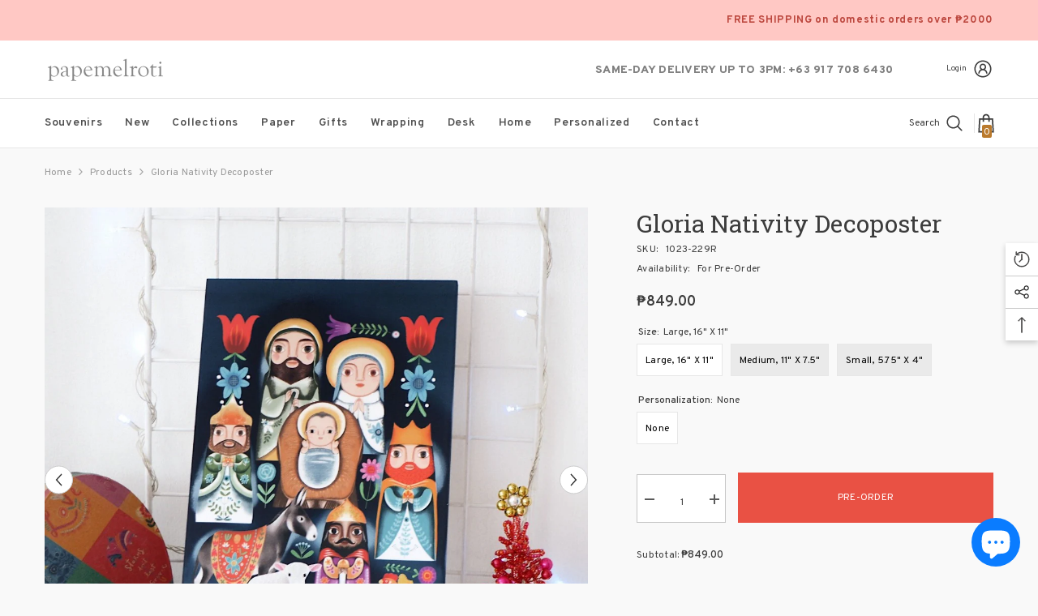

--- FILE ---
content_type: text/html; charset=utf-8
request_url: https://papemelroti.com/en-us/products/gloria-nativity-decoposter?variant=40812189089990&section_id=template--19561031008454__main
body_size: 8154
content:
<div id="shopify-section-template--19561031008454__main" class="shopify-section"><link href="//papemelroti.com/cdn/shop/t/53/assets/component-product.css?v=1833569143017988191768379562" rel="stylesheet" type="text/css" media="all" />
<link href="//papemelroti.com/cdn/shop/t/53/assets/component-review.css?v=100129706126506303331768379564" rel="stylesheet" type="text/css" media="all" />
<link href="//papemelroti.com/cdn/shop/t/53/assets/component-price.css?v=151959322901278338361768379557" rel="stylesheet" type="text/css" media="all" />
<link href="//papemelroti.com/cdn/shop/t/53/assets/component-badge.css?v=20633729062276667811768379532" rel="stylesheet" type="text/css" media="all" />
<link href="//papemelroti.com/cdn/shop/t/53/assets/component-rte.css?v=131583500676987604941768379565" rel="stylesheet" type="text/css" media="all" />
<link href="//papemelroti.com/cdn/shop/t/53/assets/component-share.css?v=38383599121620234941768379567" rel="stylesheet" type="text/css" media="all" />
<link href="//papemelroti.com/cdn/shop/t/53/assets/component-tab.css?v=57604492746316682781768379570" rel="stylesheet" type="text/css" media="all" />
<link href="//papemelroti.com/cdn/shop/t/53/assets/component-product-form.css?v=140087122189431595481768379559" rel="stylesheet" type="text/css" media="all" />
<link href="//papemelroti.com/cdn/shop/t/53/assets/component-grid.css?v=14116691739327510611768379545" rel="stylesheet" type="text/css" media="all" />




    <style type="text/css">
    #ProductSection-template--19561031008454__main .productView-thumbnail .productView-thumbnail-link:after{
        padding-bottom: 101%;
    }

    #ProductSection-template--19561031008454__main .cursor-wrapper .counter {
        color: #3c3c3c;
    }

    #ProductSection-template--19561031008454__main .cursor-wrapper .counter #count-image:before {
        background-color: #3c3c3c;
    }

    #ProductSection-template--19561031008454__main .custom-cursor__inner .arrow:before,
    #ProductSection-template--19561031008454__main .custom-cursor__inner .arrow:after {
        background-color: #3c3c3c;
    }

    #ProductSection-template--19561031008454__main .tabs-contents .toggleLink,
    #ProductSection-template--19561031008454__main .tabs .tab .tab-title {
        font-size: 12px;
        font-weight: 600;
        text-transform: uppercase;
        padding-top: 15px;
        padding-bottom: 15px;
    }

    

    

    @media (max-width: 550px) {
        #ProductSection-template--19561031008454__main .tabs-contents .toggleLink,
        #ProductSection-template--19561031008454__main .tabs .tab .tab-title {
            font-size: 12px;
        }
    }

    @media (max-width: 767px) {
        #ProductSection-template--19561031008454__main {
            padding-top: 0px;
            padding-bottom: 0px;
        }
    }

    @media (min-width: 1025px) {
        
    }

    @media (min-width: 768px) and (max-width: 1199px) {
        #ProductSection-template--19561031008454__main {
            padding-top: 0px;
            padding-bottom: 0px;
        }
    }

    @media (min-width: 1200px) {
        #ProductSection-template--19561031008454__main {
            padding-top: 0px;
            padding-bottom: 0px;
        }
    }
</style>
<script>
    window.product_inven_array_6918960578758 = {
        
            '40812189089990': '0',
        
            '40812189155526': '0',
        
            '40812189221062': '0',
        
    };

    window.selling_array_6918960578758 = {
        
            '40812189089990': 'continue',
        
            '40812189155526': 'continue',
        
            '40812189221062': 'continue',
        
    };

    window.subtotal = {
        show: true,
        style: 1,
        text: `Add To Cart - [value]`
    };
  
    window.variant_image_group = 'false';
  
</script><div class="product-details product-default" data-section-id="template--19561031008454__main" data-section-type="product" id="ProductSection-template--19561031008454__main" data-has-combo="false" data-image-opo>
    
<div class="productView-moreItem moreItem-breadcrumb "
            style="--spacing-top: 10px;
            --spacing-bottom: 20px;
            --spacing-top-mb: 0px;
            --spacing-bottom-mb: 0px;
            --breadcrumb-bg:rgba(0,0,0,0);
            --breadcrumb-mb-bg: #f6f6f6;
            "
        >
            
                <div class="breadcrumb-bg">
            
                <div class="container-1170">
                    

<link href="//papemelroti.com/cdn/shop/t/53/assets/component-breadcrumb.css?v=44178794156411635951768379534" rel="stylesheet" type="text/css" media="all" /><breadcrumb-component class="breadcrumb-container style--line_clamp_1">
        <nav class="breadcrumb breadcrumb-left" role="navigation" aria-label="breadcrumbs">
        <a class="link home-link" href="/en-us/">Home</a><span class="separate" aria-hidden="true"><svg xmlns="http://www.w3.org/2000/svg" viewBox="0 0 24 24"><path d="M 7.75 1.34375 L 6.25 2.65625 L 14.65625 12 L 6.25 21.34375 L 7.75 22.65625 L 16.75 12.65625 L 17.34375 12 L 16.75 11.34375 Z"></path></svg></span>
                
                
                  
                    
                  
                    
                  
                    
                  
                    
                  
                    
                  
                    
                  
                    
                  
                    
                  
                    
                  
                    
                  
                    
                  
                    
                  
                    
                  
                    
                  
                    
                  
                    
                  
                    
                  
                    
                  
                    
                  
                    
                  
                    
                  
                    
                  
                    
                  
                    
                  
                    
                  
                    
                  
                    
                  
                    
                  
                    
                  
                    
                  
                    
                  
                    
                  
                    
                  
                    
                  
                    
                  
                    
                  
                    
                  
                    
                  
                    
                  
                    
                  
                    
                  
                    
                  
                    
                  
                    
                  
                    
                  
                    
                  
                    
                  
                    
                  
                    
                  
                    
                  
                
                  
                    
                  
                    
                  
                    
                  
                    
                  
                    
                  
                    
                  
                    
                  
                    
                  
                    
                  
                    
                  
                    
                  
                    
                  
                    
                  
                    
                  
                    
                  
                    
                  
                    
                  
                    
                  
                    
                  
                    
                  
                    
                  
                    
                  
                    
                  
                    
                  
                    
                  
                    
                  
                    
                  
                    
                  
                    
                  
                    
                  
                    
                  
                    
                  
                    
                  
                    
                  
                    
                  
                    
                  
                    
                  
                    
                  
                    
                  
                    
                  
                    
                  
                    
                  
                    
                  
                    
                  
                    
                  
                    
                  
                    
                  
                    
                  
                    
                  
                    
                  
                
                  
                    
                  
                    
                  
                    
                  
                    
                  
                    
                  
                    
                  
                    
                  
                    
                  
                    
                  
                    
                  
                    
                  
                    
                  
                    
                  
                    
                  
                    
                  
                    
                  
                    
                  
                    
                  
                    
                  
                
                  
                    
                  
                    
                  
                    
                  
                    
                  
                    
                  
                    
                  
                    
                  
                    
                  
                    
                  
                    
                  
                    
                  
                    
                  
                    
                  
                    
                  
                    
                  
                    
                  
                    
                  
                    
                  
                    
                  
                    
                  
                    
                  
                    
                  
                    
                  
                    
                  
                    
                  
                    
                  
                
                  
                    
                  
                
                  
                    
                  
                    
                  
                
                  
                
                  
                    
                  
                    
                  
                    
                  
                    
                  
                
                  
                    
                  
                    
                  
                    
                  
                    
                  
                
                  
                    
                  
                    
                  
                    
                  
                    
                  
                    
                  
                    
                  
                    
                  
                    
                  
                    
                  
                    
                  
                    
                  
                    
                  
                    
                  
                    
                  
                    
                  
                    
                  
                    
                  
                    
                  
                    
                  
                    
                  
                    
                  
                    
                  
                    
                  
                    
                  
                    
                  
                    
                  
                    
                  
                    
                  
                    
                  
                    
                  
                    
                  
                    
                  
                    
                  
                    
                  
                    
                  
                    
                  
                    
                  
                    
                  
                    
                  
                    
                  
                    
                  
                    
                  
                    
                  
                    
                  
                    
                  
                    
                  
                    
                  
                    
                  
                    
                  
                    
                  
                
                  
                    
                  
                    
                  
                    
                  
                    
                  
                    
                  
                    
                  
                    
                  
                    
                  
                    
                  
                    
                  
                
                  
                    
                  
                    
                  
                    
                  
                    
                  
                    
                  
                    
                  
                
                  
                    
                  
                    
                  
                    
                  
                    
                  
                    
                  
                    
                  
                    
                  
                    
                  
                    
                  
                    
                  
                    
                  
                    
                  
                    
                  
                    
                  
                    
                  
                    
                  
                    
                  
                    
                  
                    
                  
                    
                  
                
                  
                    
                  
                    
                  
                    
                  
                    
                  
                    
                  
                    
                  
                    
                  
                    
                  
                    
                  
                    
                  
                
                  
                    
                  
                    
                  
                    
                  
                    
                  
                    
                  
                    
                  
                
                  
                    
                  
                
                  
                    
                  
                    
                  
                    
                  
                    
                  
                    
                  
                    
                  
                    
                  
                    
                  
                    
                  
                    
                  
                    
                  
                    
                  
                    
                  
                
                  
                
                  
                    
                  
                    
                  
                    
                  
                    
                  
                
                  
                    
                  
                    
                  
                    
                  
                    
                  
                    
                  
                    
                  
                    
                  
                    
                  
                    
                  
                    
                  
                    
                  
                    
                  
                    
                  
                    
                  
                    
                  
                    
                  
                    
                  
                    
                  
                
                  
                    
                  
                    
                  
                    
                  
                    
                  
                    
                  
                    
                  
                    
                  
                    
                  
                    
                  
                    
                  
                    
                  
                    
                  
                    
                  
                
                  
                    
                  
                    
                  
                    
                  
                    
                  
                    
                  
                    
                  
                    
                  
                    
                  
                    
                  
                    
                  
                    
                  
                    
                  
                    
                  
                    
                  
                    
                  
                    
                  
                    
                  
                    
                  
                
                  
                    
                  
                    
                  
                    
                  
                    
                  
                    
                  
                    
                  
                    
                  
                    
                  
                    
                  
                    
                  
                    
                  
                    
                  
                    
                  
                    
                  
                
                  
                    
                  
                    
                  
                    
                  
                    
                  
                    
                  
                    
                  
                    
                  
                    
                  
                    
                  
                
                  
                
                  
                    
                  
                    
                  
                    
                  
                    
                  
                    
                  
                    
                  
                    
                  
                    
                  
                    
                  
                    
                  
                    
                  
                    
                  
                    
                  
                    
                  
                    
                  
                    
                  
                    
                  
                    
                  
                    
                  
                    
                  
                    
                  
                    
                  
                    
                  
                    
                  
                    
                  
                    
                  
                    
                  
                
                  
                    
                  
                    
                  
                    
                  
                    
                  
                    
                  
                    
                  
                    
                  
                    
                  
                    
                  
                    
                  
                    
                  
                    
                  
                    
                  
                    
                  
                    
                  
                    
                  
                    
                  
                    
                  
                    
                  
                    
                  
                    
                  
                    
                  
                    
                  
                    
                  
                    
                  
                    
                  
                    
                  
                    
                  
                    
                  
                    
                  
                    
                  
                    
                  
                    
                  
                    
                  
                    
                  
                    
                  
                    
                  
                    
                  
                    
                  
                    
                  
                    
                  
                    
                  
                    
                  
                    
                  
                    
                  
                    
                  
                
                  
                    
                  
                    
                  
                    
                  
                    
                  
                    
                  
                    
                  
                    
                  
                    
                  
                    
                  
                    
                  
                    
                  
                    
                  
                    
                  
                
                  
                    
                  
                    
                  
                    
                  
                    
                  
                    
                  
                    
                  
                    
                  
                    
                  
                    
                  
                    
                  
                    
                  
                    
                  
                    
                  
                    
                  
                    
                  
                    
                  
                    
                  
                    
                  
                    
                  
                    
                  
                    
                  
                    
                  
                    
                  
                    
                  
                    
                  
                    
                  
                    
                  
                    
                  
                    
                  
                    
                  
                    
                  
                    
                  
                    
                  
                    
                  
                    
                  
                    
                  
                    
                  
                    
                  
                    
                  
                    
                  
                    
                  
                    
                  
                    
                  
                    
                      <a class="breadcrumb-collection hidden" href="/en-us/collections/christmas" data-handle="/en-uschristmas">Christmas</a>
                    
                  
                    
                  
                    
                  
                    
                  
                    
                  
                    
                  
                    
                  
                
                  
                    
                  
                    
                  
                    
                  
                    
                  
                    
                  
                    
                  
                    
                  
                    
                  
                    
                  
                    
                  
                    
                  
                    
                  
                    
                  
                    
                  
                    
                  
                    
                  
                    
                  
                    
                  
                    
                  
                    
                  
                    
                  
                    
                  
                    
                  
                    
                  
                    
                  
                    
                  
                    
                  
                    
                  
                    
                  
                    
                  
                    
                  
                    
                  
                    
                  
                    
                  
                    
                  
                    
                  
                    
                  
                    
                  
                    
                  
                    
                  
                    
                  
                    
                  
                    
                  
                    
                  
                    
                  
                    
                  
                    
                  
                    
                  
                    
                  
                    
                  
                
                  
                    
                  
                    
                  
                    
                  
                    
                  
                    
                  
                    
                  
                    
                  
                    
                  
                    
                  
                    
                  
                    
                  
                    
                  
                    
                  
                    
                  
                    
                  
                    
                  
                    
                  
                    
                  
                    
                  
                    
                  
                    
                  
                    
                  
                    
                  
                    
                  
                    
                  
                    
                  
                    
                  
                    
                  
                    
                  
                    
                  
                    
                  
                    
                  
                    
                  
                    
                  
                    
                  
                    
                  
                    
                  
                    
                  
                    
                  
                    
                  
                    
                  
                    
                  
                    
                  
                    
                  
                    
                  
                    
                  
                    
                  
                    
                  
                    
                  
                    
                  
                
                  
                    
                  
                    
                  
                    
                  
                    
                  
                    
                  
                    
                  
                    
                  
                    
                  
                    
                  
                    
                  
                    
                  
                    
                  
                    
                  
                    
                  
                    
                  
                    
                  
                    
                  
                    
                  
                
                  
                    
                  
                    
                  
                    
                  
                    
                  
                    
                  
                    
                  
                    
                  
                
                  
                    
                  
                    
                  
                    
                  
                    
                  
                    
                  
                    
                  
                    
                  
                    
                  
                    
                  
                    
                  
                    
                  
                    
                  
                    
                  
                    
                  
                    
                  
                    
                  
                    
                  
                    
                  
                    
                  
                    
                  
                    
                  
                    
                  
                    
                  
                    
                  
                    
                  
                    
                  
                    
                  
                    
                  
                    
                  
                    
                  
                    
                  
                    
                  
                    
                  
                    
                  
                    
                  
                    
                  
                    
                  
                    
                  
                    
                  
                    
                  
                    
                  
                
                  
                    
                  
                    
                  
                    
                  
                    
                  
                    
                  
                    
                  
                    
                  
                    
                  
                    
                  
                    
                  
                    
                  
                    
                  
                    
                  
                    
                  
                    
                  
                    
                  
                
                  
                    
                  
                
                  
                    
                  
                    
                  
                    
                  
                    
                  
                    
                  
                    
                  
                    
                  
                    
                  
                    
                  
                    
                  
                    
                  
                    
                  
                    
                  
                    
                  
                    
                  
                    
                  
                    
                  
                    
                  
                    
                  
                    
                  
                    
                  
                    
                  
                    
                  
                    
                  
                    
                  
                    
                  
                    
                  
                    
                  
                    
                  
                    
                  
                    
                  
                    
                  
                    
                  
                    
                  
                
                  
                    
                  
                    
                  
                    
                  
                    
                  
                    
                  
                    
                  
                    
                  
                    
                  
                    
                  
                    
                  
                    
                  
                    
                  
                    
                  
                    
                  
                    
                  
                    
                  
                    
                  
                    
                  
                    
                  
                    
                  
                    
                  
                    
                  
                    
                  
                    
                  
                    
                  
                    
                  
                    
                  
                    
                  
                    
                  
                    
                  
                
                  
                    
                  
                    
                  
                    
                  
                    
                  
                    
                  
                    
                  
                    
                  
                    
                  
                    
                  
                    
                  
                    
                  
                    
                  
                    
                  
                    
                  
                    
                  
                    
                  
                    
                  
                    
                  
                
                  
                    
                  
                    
                  
                    
                  
                    
                  
                    
                  
                    
                  
                    
                  
                    
                  
                    
                  
                    
                  
                    
                  
                    
                  
                    
                  
                    
                  
                    
                  
                    
                  
                    
                  
                    
                  
                    
                  
                    
                  
                    
                  
                    
                  
                    
                  
                    
                  
                    
                  
                    
                  
                    
                  
                    
                  
                    
                  
                    
                  
                    
                  
                    
                  
                    
                  
                    
                  
                    
                  
                    
                  
                    
                  
                    
                  
                    
                  
                    
                  
                    
                  
                    
                  
                    
                  
                    
                  
                    
                  
                    
                      <a class="breadcrumb-collection hidden" href="/en-us/collections/decoposters" data-handle="/en-usdecoposters">Decoposters</a>
                    
                  
                    
                  
                    
                  
                    
                  
                    
                  
                
                  
                    
                  
                    
                  
                    
                  
                    
                  
                    
                  
                    
                  
                    
                  
                    
                  
                    
                  
                    
                  
                    
                  
                    
                  
                    
                  
                    
                  
                    
                  
                    
                  
                    
                  
                    
                  
                    
                  
                    
                  
                    
                  
                    
                  
                    
                  
                    
                  
                    
                  
                    
                  
                    
                  
                    
                  
                    
                  
                    
                  
                    
                  
                    
                  
                    
                  
                    
                  
                    
                  
                    
                  
                    
                  
                    
                  
                    
                  
                    
                  
                    
                  
                    
                  
                    
                  
                    
                  
                    
                  
                    
                  
                    
                  
                    
                  
                    
                  
                    
                  
                
                  
                    
                  
                    
                  
                    
                  
                    
                  
                    
                  
                    
                  
                    
                  
                    
                  
                    
                  
                    
                  
                    
                  
                    
                  
                    
                  
                    
                  
                    
                  
                    
                  
                    
                  
                    
                  
                    
                  
                    
                  
                    
                  
                    
                  
                    
                  
                    
                  
                    
                  
                    
                  
                    
                  
                
                  
                    
                  
                    
                  
                    
                  
                    
                  
                
                  
                    
                  
                    
                  
                    
                  
                    
                  
                    
                  
                    
                  
                    
                  
                    
                  
                    
                  
                    
                  
                    
                  
                    
                  
                    
                  
                    
                  
                    
                  
                    
                  
                    
                  
                    
                  
                    
                  
                    
                  
                    
                  
                    
                  
                    
                  
                    
                  
                    
                  
                    
                  
                    
                  
                    
                  
                    
                  
                    
                  
                    
                  
                    
                  
                    
                  
                    
                  
                    
                  
                    
                  
                    
                  
                    
                  
                    
                  
                    
                  
                    
                  
                    
                  
                    
                  
                    
                  
                    
                  
                    
                  
                    
                  
                    
                  
                    
                  
                    
                  
                
                  
                    
                  
                    
                  
                    
                  
                    
                  
                    
                  
                    
                  
                    
                  
                    
                  
                    
                  
                
                  
                    
                  
                    
                  
                
                  
                
                  
                
                  
                    
                  
                    
                  
                    
                  
                    
                  
                    
                  
                    
                  
                    
                  
                    
                  
                    
                  
                    
                  
                    
                  
                    
                  
                    
                  
                    
                  
                    
                  
                    
                  
                    
                  
                    
                  
                    
                  
                    
                  
                    
                  
                    
                  
                    
                  
                    
                  
                    
                  
                    
                  
                    
                  
                    
                  
                    
                  
                    
                  
                    
                  
                    
                  
                    
                  
                    
                  
                    
                  
                    
                  
                    
                  
                    
                  
                    
                  
                    
                  
                    
                  
                    
                  
                    
                  
                    
                  
                    
                  
                    
                  
                    
                  
                    
                  
                    
                  
                    
                  
                
                  
                    
                  
                    
                  
                    
                  
                    
                  
                    
                  
                    
                  
                
                  
                    
                  
                    
                  
                    
                  
                    
                  
                    
                  
                    
                  
                    
                  
                    
                  
                    
                  
                    
                  
                    
                  
                    
                  
                    
                  
                    
                  
                    
                  
                    
                  
                    
                  
                    
                  
                    
                  
                    
                  
                    
                  
                    
                  
                    
                  
                    
                  
                    
                  
                    
                  
                    
                  
                    
                  
                    
                  
                    
                  
                    
                  
                    
                  
                    
                  
                    
                  
                    
                  
                    
                  
                    
                  
                    
                  
                    
                  
                    
                  
                    
                  
                    
                  
                    
                  
                    
                  
                    
                  
                    
                  
                    
                  
                    
                  
                    
                  
                    
                  
                
                  
                
                  
                    
                  
                    
                  
                    
                  
                    
                  
                    
                  
                    
                  
                    
                  
                    
                  
                    
                  
                    
                  
                    
                  
                    
                  
                    
                  
                    
                  
                    
                  
                    
                  
                    
                  
                    
                  
                    
                  
                    
                  
                    
                  
                    
                  
                    
                  
                    
                  
                    
                  
                    
                  
                    
                  
                    
                  
                    
                  
                    
                  
                    
                  
                
                  
                    
                  
                    
                  
                    
                  
                    
                  
                    
                  
                    
                  
                    
                  
                    
                  
                    
                  
                    
                  
                    
                  
                    
                  
                
                  
                    
                  
                    
                  
                    
                  
                    
                  
                    
                  
                    
                  
                    
                  
                    
                  
                    
                  
                    
                  
                    
                  
                    
                  
                    
                  
                    
                  
                    
                  
                    
                  
                    
                  
                    
                  
                    
                  
                    
                  
                    
                  
                    
                  
                    
                  
                    
                  
                    
                  
                
                  
                    
                  
                    
                  
                
                  
                    
                  
                    
                  
                    
                  
                
                  
                    
                  
                    
                  
                    
                  
                    
                  
                    
                  
                    
                  
                    
                  
                    
                  
                    
                  
                    
                  
                    
                  
                    
                  
                    
                  
                
                  
                    
                  
                    
                  
                
                  
                    
                  
                    
                  
                    
                  
                    
                  
                    
                  
                
                  
                    
                  
                    
                  
                    
                  
                    
                  
                    
                  
                    
                  
                    
                  
                    
                  
                    
                  
                    
                  
                    
                  
                    
                  
                    
                  
                    
                  
                    
                  
                    
                  
                    
                  
                    
                  
                    
                  
                    
                  
                    
                  
                    
                  
                    
                  
                    
                  
                    
                  
                    
                  
                    
                  
                    
                  
                    
                  
                    
                  
                    
                  
                    
                  
                    
                  
                    
                  
                    
                  
                    
                  
                    
                  
                    
                  
                    
                  
                    
                  
                    
                  
                    
                  
                    
                  
                    
                  
                    
                  
                    
                  
                    
                  
                    
                  
                    
                  
                    
                  
                
                  
                    
                  
                    
                  
                    
                  
                    
                  
                    
                  
                    
                  
                    
                  
                    
                  
                    
                  
                    
                  
                    
                  
                    
                  
                    
                  
                    
                  
                    
                  
                    
                  
                    
                  
                    
                  
                    
                  
                    
                  
                    
                  
                    
                  
                    
                  
                    
                  
                    
                  
                    
                  
                    
                  
                    
                  
                    
                  
                    
                  
                    
                  
                    
                  
                    
                  
                    
                  
                    
                  
                    
                  
                    
                  
                    
                  
                    
                  
                    
                  
                    
                  
                    
                  
                    
                  
                    
                  
                    
                  
                    
                  
                    
                  
                    
                  
                    
                  
                    
                  
                
                  
                    
                  
                    
                  
                    
                  
                    
                  
                    
                  
                    
                  
                    
                  
                    
                  
                    
                  
                    
                  
                    
                  
                    
                  
                    
                  
                    
                  
                    
                  
                    
                  
                    
                  
                    
                  
                    
                  
                    
                  
                    
                  
                    
                  
                
                  
                    
                  
                    
                  
                    
                  
                    
                  
                    
                  
                    
                  
                    
                  
                    
                  
                    
                  
                    
                  
                    
                  
                    
                  
                    
                  
                    
                  
                    
                  
                    
                  
                    
                  
                    
                  
                    
                  
                    
                  
                    
                  
                    
                  
                
                  
                    
                  
                    
                  
                    
                  
                    
                  
                    
                  
                    
                  
                    
                  
                    
                  
                    
                  
                    
                  
                    
                  
                    
                  
                    
                  
                    
                  
                    
                  
                    
                  
                    
                  
                    
                  
                    
                  
                    
                  
                    
                  
                    
                  
                    
                  
                    
                  
                    
                  
                    
                  
                    
                  
                    
                  
                    
                  
                    
                  
                    
                  
                    
                  
                    
                  
                    
                  
                    
                  
                    
                  
                    
                  
                    
                  
                    
                  
                
                  
                    
                  
                    
                  
                    
                  
                    
                  
                    
                  
                    
                  
                    
                  
                    
                  
                    
                  
                    
                  
                    
                  
                    
                  
                    
                  
                    
                  
                    
                  
                    
                  
                    
                  
                    
                  
                    
                  
                    
                  
                    
                  
                    
                  
                    
                  
                    
                  
                    
                  
                    
                  
                    
                  
                    
                  
                    
                  
                    
                  
                    
                  
                    
                  
                    
                  
                    
                  
                    
                  
                    
                  
                    
                  
                    
                  
                    
                  
                    
                  
                    
                  
                    
                  
                    
                  
                    
                  
                    
                  
                    
                  
                    
                  
                    
                  
                    
                  
                    
                  
                
                  
                    
                  
                    
                  
                    
                  
                    
                  
                    
                  
                    
                  
                    
                  
                    
                  
                    
                  
                    
                  
                    
                  
                    
                  
                    
                  
                    
                  
                    
                  
                    
                  
                    
                  
                    
                  
                    
                  
                    
                  
                    
                  
                    
                  
                    
                  
                    
                  
                    
                  
                    
                  
                    
                  
                    
                  
                    
                  
                    
                  
                    
                  
                    
                  
                    
                  
                    
                  
                    
                  
                    
                  
                    
                  
                    
                  
                    
                  
                    
                  
                    
                  
                    
                  
                    
                  
                    
                  
                    
                  
                    
                  
                    
                  
                    
                  
                    
                  
                    
                  
                
                  
                    
                  
                    
                  
                    
                  
                    
                  
                    
                  
                    
                  
                    
                  
                    
                  
                    
                  
                    
                  
                    
                  
                    
                  
                    
                  
                    
                  
                    
                  
                    
                  
                    
                  
                    
                  
                    
                  
                    
                  
                    
                  
                    
                  
                    
                  
                    
                  
                    
                  
                    
                  
                    
                  
                    
                  
                    
                  
                    
                  
                    
                  
                    
                  
                    
                  
                    
                  
                    
                  
                    
                  
                    
                  
                    
                  
                    
                  
                    
                  
                    
                  
                    
                  
                    
                  
                    
                  
                    
                  
                    
                  
                    
                  
                    
                  
                    
                  
                    
                  
                
                  
                    
                  
                    
                  
                    
                  
                    
                  
                    
                  
                    
                  
                    
                  
                    
                  
                    
                  
                    
                  
                    
                  
                    
                  
                    
                  
                    
                  
                    
                  
                    
                  
                    
                  
                    
                  
                    
                  
                    
                  
                    
                  
                    
                  
                    
                  
                    
                  
                    
                  
                    
                  
                    
                  
                    
                  
                    
                  
                    
                  
                    
                  
                    
                  
                    
                  
                    
                  
                    
                  
                    
                  
                    
                  
                    
                  
                    
                  
                    
                  
                    
                  
                    
                  
                    
                  
                    
                  
                    
                  
                    
                  
                    
                  
                    
                  
                    
                  
                    
                  
                
                  
                    
                  
                    
                  
                    
                  
                    
                  
                    
                  
                    
                  
                    
                  
                    
                  
                    
                  
                    
                  
                    
                  
                    
                  
                    
                  
                    
                  
                    
                  
                    
                  
                    
                  
                    
                  
                    
                  
                    
                  
                    
                  
                    
                  
                    
                  
                    
                  
                    
                  
                    
                  
                    
                  
                    
                  
                    
                  
                    
                  
                    
                  
                    
                  
                    
                  
                    
                  
                    
                  
                    
                  
                    
                  
                    
                  
                    
                  
                    
                  
                    
                  
                    
                  
                    
                  
                    
                  
                    
                  
                    
                  
                
                  
                    
                  
                    
                  
                    
                  
                    
                  
                    
                  
                    
                  
                    
                  
                    
                  
                    
                  
                    
                  
                    
                  
                    
                  
                    
                  
                    
                  
                    
                  
                    
                  
                    
                  
                    
                  
                    
                  
                    
                  
                    
                  
                    
                  
                    
                  
                    
                  
                    
                  
                    
                  
                    
                  
                    
                  
                    
                  
                    
                  
                    
                  
                    
                  
                    
                  
                    
                  
                    
                  
                    
                  
                    
                  
                    
                  
                    
                  
                    
                  
                    
                  
                    
                  
                    
                  
                    
                  
                    
                  
                    
                  
                    
                  
                    
                  
                    
                  
                    
                  
                
                  
                    
                  
                    
                  
                    
                  
                    
                  
                    
                  
                    
                  
                    
                  
                    
                  
                    
                  
                    
                  
                    
                  
                    
                  
                    
                  
                    
                  
                    
                  
                    
                  
                    
                  
                    
                  
                    
                  
                    
                  
                    
                  
                    
                  
                    
                  
                    
                  
                    
                  
                    
                  
                    
                  
                    
                  
                    
                  
                    
                  
                    
                  
                    
                  
                    
                  
                    
                  
                    
                  
                    
                  
                    
                  
                    
                  
                    
                  
                    
                  
                    
                  
                    
                  
                    
                  
                    
                  
                    
                  
                    
                  
                    
                  
                    
                  
                    
                  
                    
                  
                
                  
                    
                  
                    
                  
                    
                  
                    
                  
                    
                  
                    
                  
                    
                  
                    
                  
                    
                  
                    
                  
                    
                  
                    
                  
                    
                  
                    
                  
                    
                  
                    
                  
                    
                  
                
                  
                    
                  
                    
                  
                    
                  
                    
                  
                    
                  
                    
                  
                    
                  
                    
                  
                    
                  
                    
                  
                    
                  
                    
                  
                    
                  
                    
                  
                    
                  
                    
                  
                    
                  
                    
                  
                    
                  
                    
                  
                    
                  
                    
                  
                    
                  
                    
                  
                    
                  
                    
                  
                    
                  
                    
                  
                    
                  
                    
                  
                    
                  
                    
                  
                    
                  
                    
                  
                    
                  
                    
                  
                    
                  
                    
                  
                    
                  
                    
                  
                    
                  
                    
                  
                    
                  
                    
                  
                    
                  
                    
                  
                    
                  
                    
                  
                    
                  
                    
                  
                
                  
                    
                  
                    
                  
                    
                  
                    
                  
                    
                  
                    
                  
                    
                  
                    
                  
                    
                  
                    
                  
                    
                  
                    
                  
                    
                  
                    
                  
                    
                  
                
                  
                    
                  
                    
                  
                    
                  
                    
                  
                    
                  
                    
                  
                    
                  
                    
                  
                    
                  
                    
                  
                    
                  
                    
                  
                    
                  
                    
                  
                    
                  
                    
                  
                    
                  
                    
                  
                    
                  
                    
                  
                    
                  
                    
                  
                    
                  
                    
                  
                    
                  
                    
                  
                    
                  
                    
                  
                    
                  
                    
                  
                
                  
                    
                  
                    
                  
                    
                  
                    
                  
                    
                  
                    
                  
                    
                  
                    
                  
                    
                  
                    
                  
                    
                  
                    
                  
                    
                  
                    
                  
                    
                  
                
                  
                    
                  
                    
                  
                    
                  
                    
                  
                    
                  
                    
                  
                    
                  
                    
                  
                
                  
                
                  
                    
                  
                    
                  
                    
                  
                    
                  
                    
                  
                    
                  
                    
                  
                    
                  
                    
                  
                    
                  
                    
                  
                    
                  
                    
                  
                    
                  
                    
                  
                    
                  
                    
                  
                    
                  
                    
                  
                    
                  
                    
                  
                    
                  
                    
                  
                    
                  
                    
                  
                    
                  
                    
                  
                    
                  
                    
                  
                    
                  
                    
                  
                    
                  
                    
                  
                    
                  
                    
                  
                    
                  
                    
                  
                    
                  
                    
                  
                    
                  
                    
                  
                    
                  
                    
                  
                    
                  
                    
                  
                    
                  
                    
                  
                    
                  
                    
                  
                    
                  
                
                  
                    
                  
                    
                  
                    
                  
                    
                  
                    
                  
                    
                  
                
                  
                
                  
                
                  
                    
                  
                    
                  
                    
                  
                    
                  
                    
                  
                    
                  
                    
                  
                    
                  
                    
                  
                    
                  
                    
                  
                
                  
                    
                  
                    
                  
                    
                  
                    
                  
                    
                  
                    
                  
                    
                  
                
                  
                    
                  
                    
                  
                    
                  
                    
                  
                    
                  
                    
                  
                    
                  
                    
                  
                    
                  
                    
                  
                    
                  
                    
                  
                    
                  
                    
                  
                    
                  
                    
                  
                    
                  
                
                  
                    
                  
                    
                  
                    
                  
                
                  
                    
                  
                    
                  
                    
                  
                
                  
                    
                  
                    
                  
                    
                  
                    
                  
                    
                  
                    
                  
                
                  
                    
                  
                    
                  
                    
                  
                    
                  
                    
                  
                    
                  
                    
                  
                    
                  
                    
                  
                    
                  
                    
                  
                
                  
                    
                  
                    
                  
                    
                  
                    
                  
                    
                  
                    
                  
                    
                  
                    
                  
                    
                  
                    
                  
                    
                  
                    
                  
                    
                  
                    
                  
                    
                  
                    
                  
                    
                  
                    
                  
                    
                  
                    
                  
                    
                  
                    
                  
                    
                  
                    
                  
                    
                  
                    
                  
                    
                  
                    
                  
                    
                  
                    
                  
                    
                  
                
                  
                    
                  
                    
                  
                    
                  
                
                  
                    
                  
                    
                  
                    
                  
                    
                  
                    
                  
                    
                  
                    
                  
                    
                  
                    
                  
                    
                  
                    
                  
                    
                  
                    
                  
                
                  
                    
                  
                    
                  
                    
                  
                    
                  
                    
                  
                    
                  
                    
                  
                    
                  
                    
                  
                    
                  
                    
                  
                    
                  
                    
                  
                    
                  
                    
                  
                    
                  
                    
                  
                    
                  
                    
                  
                    
                  
                    
                  
                    
                  
                    
                  
                    
                  
                    
                  
                    
                  
                    
                  
                    
                  
                    
                  
                    
                  
                    
                  
                    
                  
                    
                  
                    
                  
                    
                  
                    
                  
                    
                  
                    
                  
                    
                  
                    
                  
                    
                  
                    
                  
                    
                  
                    
                  
                    
                  
                    
                  
                    
                  
                    
                  
                    
                  
                    
                  
                
                  
                    
                  
                    
                  
                    
                  
                    
                  
                    
                  
                    
                  
                    
                  
                    
                  
                    
                  
                    
                  
                    
                  
                    
                  
                    
                  
                    
                  
                    
                  
                    
                  
                    
                  
                    
                  
                    
                  
                    
                  
                    
                  
                    
                  
                    
                  
                    
                  
                    
                  
                    
                  
                    
                  
                    
                  
                    
                  
                    
                  
                    
                  
                    
                  
                    
                  
                    
                  
                    
                  
                    
                  
                    
                  
                    
                  
                    
                  
                    
                  
                    
                  
                    
                  
                    
                  
                    
                  
                    
                  
                    
                  
                    
                  
                    
                  
                    
                  
                    
                  
                
                  
                    
                  
                    
                  
                    
                  
                    
                  
                    
                  
                    
                  
                    
                  
                    
                  
                    
                  
                    
                  
                    
                  
                    
                  
                    
                  
                    
                  
                    
                  
                    
                  
                    
                  
                    
                  
                    
                  
                    
                  
                    
                  
                    
                  
                    
                  
                    
                  
                    
                  
                    
                  
                    
                  
                    
                  
                    
                  
                    
                  
                    
                  
                    
                  
                    
                  
                    
                  
                    
                  
                    
                  
                    
                  
                
                  
                
                  
                    
                  
                    
                  
                
                  
                    
                  
                    
                  
                    
                  
                
                  
                    
                  
                    
                  
                    
                  
                    
                  
                    
                  
                    
                  
                    
                  
                    
                  
                    
                  
                    
                  
                    
                  
                    
                  
                    
                  
                    
                  
                    
                  
                    
                  
                    
                  
                    
                  
                    
                  
                    
                  
                    
                  
                    
                  
                    
                  
                    
                  
                    
                  
                
                  
                
                  
                    
                  
                    
                  
                    
                  
                    
                  
                    
                  
                    
                  
                    
                  
                    
                  
                    
                  
                    
                  
                    
                  
                    
                  
                    
                  
                    
                  
                    
                  
                    
                  
                    
                  
                    
                  
                    
                  
                    
                  
                    
                  
                    
                  
                    
                  
                    
                  
                    
                  
                    
                  
                    
                  
                    
                  
                    
                  
                    
                  
                    
                  
                    
                  
                
                  
                    
                  
                    
                  
                    
                  
                    
                  
                    
                  
                    
                  
                    
                  
                    
                  
                    
                  
                
                  
                    
                  
                    
                  
                    
                  
                    
                  
                    
                  
                    
                  
                    
                  
                    
                  
                    
                  
                    
                  
                
                  
                    
                  
                    
                  
                    
                  
                    
                  
                    
                  
                    
                  
                    
                  
                    
                  
                    
                  
                    
                  
                    
                  
                    
                  
                    
                  
                    
                  
                    
                  
                    
                  
                    
                  
                    
                  
                    
                  
                    
                  
                    
                  
                    
                  
                    
                  
                    
                  
                    
                  
                    
                  
                    
                  
                    
                  
                    
                  
                    
                  
                    
                  
                    
                  
                    
                  
                    
                  
                    
                  
                    
                  
                    
                  
                    
                  
                    
                  
                    
                  
                    
                  
                    
                  
                    
                  
                    
                  
                
                  
                    
                  
                    
                  
                    
                  
                    
                  
                    
                  
                    
                  
                    
                  
                    
                  
                    
                  
                    
                  
                    
                  
                    
                  
                    
                  
                    
                  
                    
                  
                    
                  
                    
                  
                    
                  
                    
                  
                    
                  
                    
                  
                    
                  
                    
                  
                
                  
                    
                  
                    
                  
                    
                  
                    
                  
                    
                  
                    
                  
                    
                  
                    
                  
                    
                  
                    
                  
                    
                  
                    
                  
                    
                  
                    
                  
                    
                  
                    
                  
                    
                  
                    
                  
                    
                  
                    
                  
                    
                  
                    
                  
                    
                  
                    
                  
                    
                  
                    
                  
                    
                  
                    
                  
                    
                  
                    
                  
                    
                  
                    
                  
                    
                  
                    
                  
                    
                  
                    
                  
                    
                  
                    
                  
                    
                  
                    
                  
                    
                  
                    
                  
                    
                  
                    
                  
                    
                  
                    
                  
                    
                  
                    
                  
                    
                  
                    
                  
                
                  
                
                  
                
                  
                    
                  
                
                  
                    
                  
                    
                  
                    
                  
                    
                  
                    
                  
                    
                  
                    
                  
                    
                  
                    
                  
                    
                  
                    
                  
                    
                  
                    
                  
                    
                  
                    
                  
                    
                  
                    
                  
                    
                  
                    
                  
                    
                  
                    
                  
                    
                  
                    
                  
                    
                  
                    
                  
                    
                  
                    
                  
                    
                  
                    
                  
                    
                  
                    
                  
                    
                  
                    
                  
                
                  
                    
                  
                    
                  
                    
                  
                    
                  
                    
                  
                    
                  
                    
                  
                    
                  
                    
                  
                    
                  
                    
                  
                    
                  
                    
                  
                    
                  
                    
                  
                    
                  
                    
                  
                    
                  
                    
                  
                    
                  
                    
                  
                    
                  
                    
                  
                    
                  
                    
                  
                    
                  
                    
                  
                    
                  
                    
                  
                    
                  
                    
                  
                    
                  
                    
                  
                    
                  
                    
                  
                    
                  
                    
                  
                    
                  
                    
                  
                    
                  
                    
                  
                    
                  
                    
                  
                    
                  
                    
                  
                    
                  
                    
                  
                    
                  
                    
                  
                    
                  
                
                  
                
                  
                    
                  
                    
                  
                    
                  
                    
                  
                    
                  
                
                  
                    
                  
                    
                  
                    
                  
                    
                  
                    
                  
                    
                  
                    
                  
                    
                  
                    
                  
                    
                  
                    
                  
                    
                  
                    
                  
                    
                  
                    
                  
                    
                  
                    
                  
                    
                  
                    
                  
                    
                  
                    
                  
                    
                  
                    
                  
                    
                  
                    
                  
                    
                  
                    
                  
                    
                  
                    
                  
                    
                  
                    
                  
                
                  
                    
                  
                    
                  
                    
                  
                
                  
                    
                  
                    
                  
                    
                  
                    
                  
                
                  
                    
                  
                    
                  
                    
                  
                    
                  
                    
                  
                    
                  
                    
                  
                    
                  
                    
                  
                    
                  
                    
                  
                    
                  
                    
                  
                    
                  
                    
                  
                    
                  
                    
                  
                    
                  
                    
                  
                    
                  
                    
                  
                    
                  
                    
                  
                    
                  
                    
                  
                    
                  
                    
                  
                    
                  
                    
                  
                    
                  
                    
                  
                    
                  
                    
                  
                    
                  
                    
                  
                    
                  
                    
                  
                    
                  
                    
                  
                    
                  
                    
                  
                    
                  
                    
                  
                    
                  
                    
                  
                    
                  
                    
                  
                    
                  
                
                  
                    
                  
                    
                  
                    
                  
                    
                  
                    
                  
                    
                  
                    
                  
                
                  
                    
                  
                    
                  
                    
                  
                    
                  
                    
                  
                    
                  
                    
                  
                    
                  
                    
                  
                    
                  
                    
                  
                    
                  
                    
                  
                    
                  
                    
                  
                    
                  
                    
                  
                    
                  
                    
                  
                    
                  
                    
                  
                    
                  
                    
                  
                    
                  
                    
                  
                    
                  
                    
                  
                    
                  
                    
                  
                    
                  
                    
                  
                    
                  
                    
                  
                    
                  
                    
                  
                    
                  
                    
                  
                    
                  
                    
                  
                    
                  
                    
                  
                    
                  
                    
                  
                    
                  
                    
                  
                    
                  
                    
                  
                    
                  
                    
                  
                    
                  
                
                  
                
                  
                    
                  
                    
                  
                
                  
                    
                  
                    
                  
                    
                  
                    
                  
                    
                  
                    
                  
                    
                  
                    
                  
                    
                  
                    
                  
                    
                  
                    
                  
                    
                  
                    
                  
                    
                  
                    
                  
                    
                  
                    
                  
                    
                  
                    
                  
                    
                  
                    
                  
                    
                  
                    
                  
                    
                  
                    
                  
                    
                  
                    
                  
                    
                  
                    
                  
                    
                  
                    
                  
                    
                  
                    
                  
                    
                  
                    
                  
                    
                  
                    
                  
                    
                  
                    
                  
                    
                  
                    
                  
                    
                  
                    
                  
                    
                  
                    
                  
                    
                  
                    
                  
                    
                  
                    
                  
                
                  
                
                  
                
                  
                    
                  
                    
                  
                    
                  
                    
                  
                    
                  
                    
                  
                    
                  
                    
                  
                    
                  
                    
                  
                    
                  
                    
                  
                    
                  
                    
                  
                    
                  
                    
                  
                    
                  
                    
                  
                    
                  
                    
                  
                    
                  
                    
                  
                    
                  
                    
                  
                    
                  
                    
                  
                    
                  
                    
                  
                    
                  
                    
                  
                    
                  
                    
                  
                    
                  
                    
                  
                    
                  
                    
                  
                    
                  
                    
                  
                    
                  
                    
                  
                    
                  
                    
                  
                    
                  
                    
                  
                    
                  
                    
                  
                    
                  
                    
                  
                    
                  
                    
                  
                
                  
                    
                  
                    
                  
                    
                  
                    
                  
                    
                  
                    
                  
                    
                  
                    
                  
                    
                  
                    
                  
                    
                  
                    
                  
                    
                  
                    
                  
                    
                  
                    
                  
                    
                  
                    
                  
                    
                  
                    
                  
                    
                  
                    
                  
                    
                  
                    
                  
                    
                  
                    
                  
                    
                  
                    
                  
                    
                  
                    
                  
                    
                  
                    
                  
                    
                  
                    
                  
                    
                  
                    
                  
                    
                  
                    
                  
                    
                  
                    
                  
                    
                  
                    
                  
                    
                  
                    
                  
                    
                  
                    
                  
                    
                  
                    
                  
                    
                  
                    
                  
                
                  
                    
                  
                    
                  
                    
                  
                
                  
                    
                  
                    
                  
                    
                  
                    
                  
                    
                  
                    
                  
                    
                  
                    
                  
                
                  
                
                  
                    
                  
                    
                  
                    
                  
                
                  
                    
                  
                
                  
                    
                  
                    
                  
                    
                  
                    
                  
                    
                  
                    
                  
                    
                  
                    
                  
                    
                  
                    
                  
                    
                  
                    
                  
                    
                  
                    
                  
                    
                  
                    
                  
                    
                  
                    
                  
                    
                  
                    
                  
                    
                  
                    
                  
                    
                  
                    
                  
                    
                  
                    
                  
                    
                  
                    
                  
                    
                  
                    
                  
                    
                  
                    
                  
                    
                  
                    
                  
                    
                  
                    
                  
                    
                  
                    
                  
                    
                  
                    
                  
                    
                  
                    
                  
                    
                  
                    
                  
                    
                  
                    
                  
                    
                  
                    
                  
                
                  
                
                  
                    
                  
                    
                  
                    
                  
                    
                  
                    
                  
                    
                  
                    
                  
                
                  
                    
                  
                
                  
                    
                  
                    
                  
                    
                  
                    
                  
                    
                  
                    
                  
                    
                  
                    
                  
                    
                  
                    
                  
                    
                  
                    
                  
                    
                  
                    
                  
                    
                  
                    
                  
                    
                  
                    
                  
                    
                  
                
                  
                    
                  
                    
                  
                    
                  
                    
                  
                    
                  
                    
                  
                    
                  
                    
                  
                    
                  
                    
                  
                    
                  
                
                  
                    
                  
                    
                  
                    
                  
                    
                  
                    
                  
                    
                  
                    
                  
                    
                  
                    
                  
                    
                  
                    
                  
                    
                  
                    
                  
                    
                  
                    
                  
                    
                  
                    
                  
                    
                  
                    
                  
                    
                  
                    
                  
                
                  
                    
                  
                
                  
                    
                  
                    
                  
                    
                  
                    
                  
                    
                  
                
                  
                    
                  
                    
                  
                    
                  
                    
                  
                    
                  
                    
                  
                    
                  
                    
                  
                    
                  
                    
                  
                    
                  
                    
                  
                    
                  
                    
                  
                    
                  
                    
                  
                    
                  
                    
                  
                    
                  
                    
                  
                    
                  
                    
                  
                    
                  
                    
                  
                    
                  
                    
                  
                    
                  
                    
                  
                    
                  
                    
                  
                    
                  
                    
                  
                    
                  
                    
                  
                    
                  
                    
                  
                    
                  
                    
                  
                    
                  
                    
                  
                    
                  
                    
                  
                    
                  
                    
                  
                    
                  
                    
                  
                    
                  
                    
                  
                    
                  
                    
                  
                
                  
                    
                  
                    
                  
                    
                  
                    
                  
                    
                  
                    
                  
                    
                  
                    
                  
                    
                  
                    
                  
                    
                  
                    
                  
                    
                  
                    
                  
                    
                  
                    
                  
                    
                  
                    
                  
                    
                  
                    
                  
                    
                  
                    
                  
                    
                  
                    
                  
                    
                  
                    
                  
                    
                  
                    
                  
                    
                  
                    
                  
                    
                  
                    
                  
                    
                  
                    
                  
                    
                  
                    
                  
                    
                  
                    
                  
                    
                  
                    
                  
                    
                  
                    
                  
                    
                  
                    
                  
                    
                  
                    
                  
                    
                  
                    
                  
                    
                  
                    
                  
                
                  
                
                  
                    
                  
                    
                  
                    
                  
                    
                  
                    
                  
                    
                  
                    
                  
                
                  
                
                  
                    
                  
                    
                  
                    
                  
                    
                  
                    
                  
                    
                  
                    
                  
                    
                  
                    
                  
                    
                  
                    
                  
                    
                  
                    
                  
                    
                  
                    
                  
                    
                  
                    
                  
                    
                  
                    
                  
                    
                  
                    
                  
                    
                  
                    
                  
                    
                  
                    
                  
                    
                  
                    
                  
                    
                  
                    
                  
                    
                  
                    
                  
                    
                  
                    
                  
                    
                  
                    
                  
                
                  
                
                  
                    
                  
                    
                  
                    
                  
                    
                  
                    
                  
                    
                  
                    
                  
                    
                  
                    
                  
                    
                  
                    
                  
                    
                  
                    
                  
                    
                  
                    
                  
                    
                  
                    
                  
                    
                  
                    
                  
                    
                  
                    
                  
                    
                  
                    
                  
                    
                  
                    
                  
                    
                  
                    
                  
                    
                  
                    
                  
                    
                  
                    
                  
                    
                  
                    
                  
                    
                  
                    
                  
                    
                  
                    
                  
                    
                  
                    
                  
                    
                  
                    
                  
                    
                  
                    
                  
                    
                  
                    
                  
                    
                  
                    
                  
                    
                  
                    
                  
                    
                  
                
                  
                    
                  
                    
                  
                
                  
                    
                  
                    
                  
                    
                  
                
                  
                    
                  
                    
                  
                    
                  
                    
                  
                    
                  
                    
                  
                    
                  
                    
                  
                    
                  
                    
                  
                    
                  
                    
                  
                    
                  
                    
                  
                    
                  
                    
                  
                    
                  
                    
                  
                    
                  
                    
                  
                    
                  
                    
                  
                    
                  
                    
                  
                    
                  
                    
                  
                    
                  
                    
                  
                    
                  
                    
                  
                    
                  
                    
                  
                    
                  
                    
                  
                    
                  
                    
                  
                    
                  
                    
                  
                    
                  
                    
                  
                    
                  
                    
                  
                    
                  
                    
                  
                    
                  
                    
                  
                    
                  
                    
                  
                    
                  
                    
                  
                
                  
                    
                  
                    
                  
                    
                  
                    
                  
                    
                  
                    
                  
                    
                  
                    
                  
                    
                  
                
                  
                    
                  
                    
                  
                    
                  
                    
                  
                    
                  
                    
                  
                    
                  
                    
                  
                    
                  
                    
                  
                    
                  
                    
                  
                    
                  
                    
                  
                    
                  
                    
                  
                    
                  
                    
                  
                    
                  
                    
                  
                    
                  
                    
                  
                    
                  
                    
                  
                    
                  
                    
                  
                    
                  
                    
                  
                    
                  
                    
                  
                    
                  
                    
                  
                    
                  
                    
                  
                    
                  
                    
                  
                    
                  
                    
                  
                    
                  
                    
                  
                    
                  
                    
                  
                    
                  
                
                  
                    
                  
                    
                  
                    
                  
                    
                  
                    
                  
                    
                  
                    
                  
                    
                  
                    
                  
                    
                  
                    
                  
                    
                  
                    
                  
                
                  
                    
                  
                    
                  
                    
                  
                    
                  
                
                  
                    
                  
                    
                  
                    
                  
                    
                  
                    
                  
                    
                  
                    
                  
                    
                  
                    
                  
                    
                  
                    
                  
                    
                  
                    
                  
                    
                  
                    
                  
                
                  
                    
                  
                    
                  
                    
                  
                    
                  
                    
                  
                    
                  
                    
                  
                    
                  
                    
                  
                    
                  
                    
                  
                    
                  
                    
                  
                    
                  
                    
                  
                    
                  
                    
                  
                    
                  
                    
                  
                    
                  
                    
                  
                    
                  
                    
                  
                    
                  
                    
                  
                    
                  
                    
                  
                    
                  
                    
                  
                    
                  
                    
                  
                    
                  
                    
                  
                    
                  
                    
                  
                    
                  
                    
                  
                    
                  
                    
                  
                    
                  
                    
                  
                    
                  
                    
                  
                    
                  
                
                  
                    
                  
                    
                  
                    
                  
                    
                  
                    
                  
                    
                  
                    
                  
                    
                  
                    
                  
                    
                  
                    
                  
                    
                  
                    
                  
                    
                  
                    
                  
                    
                  
                    
                  
                    
                  
                    
                  
                    
                  
                    
                  
                    
                  
                    
                  
                    
                  
                    
                  
                    
                  
                    
                  
                    
                  
                    
                  
                    
                  
                    
                  
                    
                  
                    
                  
                    
                  
                    
                  
                    
                  
                    
                  
                    
                  
                    
                  
                    
                  
                    
                  
                    
                  
                    
                  
                    
                  
                    
                  
                    
                  
                    
                  
                    
                  
                
                  
                    
                  
                    
                  
                    
                  
                    
                  
                
                  
                    
                  
                    
                  
                    
                  
                    
                  
                
                  
                    
                  
                    
                  
                    
                  
                    
                  
                    
                  
                    
                  
                    
                  
                    
                  
                    
                  
                    
                  
                    
                  
                    
                  
                    
                  
                    
                  
                    
                  
                    
                  
                    
                  
                    
                  
                    
                  
                    
                  
                    
                  
                    
                  
                    
                  
                    
                  
                    
                  
                    
                  
                    
                  
                    
                  
                    
                  
                    
                  
                    
                  
                    
                  
                    
                  
                    
                  
                    
                  
                    
                  
                    
                  
                    
                  
                    
                  
                    
                  
                    
                  
                    
                  
                    
                  
                    
                  
                    
                  
                    
                  
                    
                  
                    
                  
                    
                  
                    
                  
                
                <span class="separate" aria-hidden="true"><svg xmlns="http://www.w3.org/2000/svg" viewBox="0 0 24 24"><path d="M 7.75 1.34375 L 6.25 2.65625 L 14.65625 12 L 6.25 21.34375 L 7.75 22.65625 L 16.75 12.65625 L 17.34375 12 L 16.75 11.34375 Z"></path></svg></span>
                <span>Gloria Nativity Decoposter</span><span class="observe-element" style="width: 1px; height: 1px; background: transparent; display: inline-block; flex-shrink: 0;"></span>
        </nav>
    </breadcrumb-component>
    <script type="text/javascript">
        if (typeof breadcrumbComponentDeclare == 'undefiend') {
            class BreadcrumbComponent extends HTMLElement {
                constructor() {
                    super();
                }

                connectedCallback() {
                    this.firstLink = this.querySelector('.link.home-link')
                    this.lastLink = this.querySelector('.observe-element')
                    this.classList.add('initialized');
                    this.initObservers();
                }

                static createHandler(position = 'first', breadcrumb = null) {
                    const handler = (entries, observer) => {
                        entries.forEach(entry => {
                            if (breadcrumb == null) return observer.disconnect();
                            if (entry.isIntersecting ) {
                                breadcrumb.classList.add(`disable-${position}`);
                            } else {
                                breadcrumb.classList.remove(`disable-${position}`);
                            }
                        })
                    }
                    return handler;
                }

                initObservers() {
                    const scrollToFirstHandler = BreadcrumbComponent.createHandler('first', this);
                    const scrollToLastHandler = BreadcrumbComponent.createHandler('last', this);
                    
                    this.scrollToFirstObserver = new IntersectionObserver(scrollToFirstHandler, { threshold: 1 });
                    this.scrollToLastObserver = new IntersectionObserver(scrollToLastHandler, { threshold: 0.6 });

                    this.scrollToFirstObserver.observe(this.firstLink);
                    this.scrollToLastObserver.observe(this.lastLink);
                }
            }   

            window.addEventListener('load', () => {
                customElements.define('breadcrumb-component', BreadcrumbComponent);
            })

            var breadcrumbComponentDeclare = BreadcrumbComponent;
        }
    </script><script>
    document.addEventListener("DOMContentLoaded", (event) => {
      const previousCollection = getCookie('currentCollection');
      const breadcrumbCollection = document.querySelectorAll('.breadcrumb-collection');
      const breadcrumbCollectionCount = breadcrumbCollection.length;
      let checkCollection = true;
  
        if (breadcrumbCollection && breadcrumbCollectionCount > 1) breadcrumbCollection.forEach((element, index) => {
            const handle = element.dataset.handle;
            if (handle == previousCollection) {
                document.querySelectorAll(`.breadcrumb-collection[data-handle="${handle}"]`).forEach(element => {element.classList.remove('hidden');element.classList.add('animate--text')})
                checkCollection = false;
            }

            if (index == breadcrumbCollectionCount-1) {
                if (previousCollection == 'not-template-collection' || previousCollection == null || checkCollection) element.insertAdjacentHTML("afterend", `<a class="breadcrumb-collection" href="/collections/all" data-handle="all">Products</a>`);
            }
              
            if (element.classList.contains('hidden')) {
                element.remove();
            }
        })

        if (breadcrumbCollection && breadcrumbCollectionCount == 1) {
            document.querySelectorAll(`.breadcrumb-collection[data-handle="${breadcrumbCollection[0].dataset.handle}"]`).forEach(element => {element.classList.remove('hidden');element.classList.add('animate--text')})
        }
  
        if (!document.body.matches('.template-collection, .template-product')) {
            document.cookie = `currentCollection=not-template-collection; path=/`;
        }
  
        function getCookie(name) {
            const cookies = document.cookie.split(';');
            for (let i = 0; i < cookies.length; i++) {
              const cookie = cookies[i].trim();
              if (cookie.startsWith(name + '=')) {
                return cookie.substring(name.length + 1);
              }
            }
            return null;
        }
    });
</script>
                </div>
            
                </div>
            
        </div>
    
    <div class="container-1170 productView-container">
        <div class="productView halo-productView layout-3 positionMainImage--left" data-product-handle="gloria-nativity-decoposter"><div class="productView-top">
                    <div class="halo-productView-left productView-images clearfix" data-image-gallery><div class="productView-images-wrapper" data-video-popup>
                            <div class="productView-image-wrapper"><div class="productView-badge badge-left halo-productBadges halo-productBadges--left date-136671589 date1-1581" data-new-badge-number="30"></div>
<div class="productView-nav style-1 image-fit-unset" 
                                    data-image-gallery-main
                                    data-arrows-desk="true"
                                    data-arrows-mobi="true"
                                    data-counter-mobi="true"
                                    data-media-count="4"
                                ><div class="productView-image productView-image-square fit-unset" data-index="1">
                                                    <div class="productView-img-container product-single__media" data-media-id="23812021027014"
                                                        
                                                    >
                                                        <div 
                                                            class="media" 
                                                             
                                                            
                                                        >
                                                            <img id="product-featured-image-23812021027014"
                                                                srcset="//papemelroti.com/cdn/shop/products/IMG_5312.jpg?v=1635234136"
                                                                src="//papemelroti.com/cdn/shop/products/IMG_5312.jpg?v=1635234136"
                                                                alt="Gloria Nativity Decoposter"
                                                                data-sizes="auto"
                                                                data-main-image
                                                                data-index="1"
                                                                data-cursor-image
                                                                
                                                            /></div>
                                                    </div>
                                                </div><div class="productView-image productView-image-square fit-unset" data-index="2">
                                                    <div class="productView-img-container product-single__media" data-media-id="23150681358534"
                                                        
                                                    >
                                                        <div 
                                                            class="media" 
                                                             
                                                            
                                                        >
                                                            <img id="product-featured-image-23150681358534"
                                                                data-srcset="//papemelroti.com/cdn/shop/products/1023-229R_Gloria_Nativity_b88a0331-7a41-4149-9d37-a62aeef5b361.jpg?v=1632289956"
                                                                
                                                                alt="Gloria Nativity Decoposter"
                                                                data-sizes="auto"
                                                                data-main-image
                                                                data-index="2"
                                                                data-cursor-image
                                                                class="lazyload" loading="lazy"
                                                            /><span class="data-lazy-loading"></span></div>
                                                    </div>
                                                </div><div class="productView-image productView-image-square fit-unset" data-index="3">
                                                    <div class="productView-img-container product-single__media" data-media-id="23150693679302"
                                                        
                                                    >
                                                        <div 
                                                            class="media" 
                                                             
                                                            
                                                        >
                                                            <img id="product-featured-image-23150693679302"
                                                                data-srcset="//papemelroti.com/cdn/shop/products/1024-229R_Gloria_Nativity.jpg?v=1632290017"
                                                                
                                                                alt="Gloria Nativity Decoposter"
                                                                data-sizes="auto"
                                                                data-main-image
                                                                data-index="3"
                                                                data-cursor-image
                                                                class="lazyload" loading="lazy"
                                                            /><span class="data-lazy-loading"></span></div>
                                                    </div>
                                                </div><div class="productView-image productView-image-square fit-unset" data-index="4">
                                                    <div class="productView-img-container product-single__media" data-media-id="23150696595654"
                                                        
                                                    >
                                                        <div 
                                                            class="media" 
                                                             
                                                            
                                                        >
                                                            <img id="product-featured-image-23150696595654"
                                                                data-srcset="//papemelroti.com/cdn/shop/products/1045-176T_Gloria_Nativity.jpg?v=1632290029"
                                                                
                                                                alt="Gloria Nativity Decoposter"
                                                                data-sizes="auto"
                                                                data-main-image
                                                                data-index="4"
                                                                data-cursor-image
                                                                class="lazyload" loading="lazy"
                                                            /><span class="data-lazy-loading"></span></div>
                                                    </div>
                                                </div></div><div class="productView-videoPopup"></div></div><div class="productView-thumbnail-wrapper">
                                    <div class="productView-for clearfix" data-max-thumbnail-to-show="6"><div class="productView-thumbnail" data-media-id="template--19561031008454__main-23812021027014">
                                                        <div class="productView-thumbnail-link" data-image="//papemelroti.com/cdn/shop/products/IMG_5312_large.jpg?v=1635234136">
                                                            <img srcset="//papemelroti.com/cdn/shop/products/IMG_5312_medium.jpg?v=1635234136" src="//papemelroti.com/cdn/shop/products/IMG_5312_medium.jpg?v=1635234136" alt="Gloria Nativity Decoposter"  /></div>
                                                    </div><div class="productView-thumbnail" data-media-id="template--19561031008454__main-23150681358534">
                                                        <div class="productView-thumbnail-link" data-image="//papemelroti.com/cdn/shop/products/1023-229R_Gloria_Nativity_b88a0331-7a41-4149-9d37-a62aeef5b361_large.jpg?v=1632289956">
                                                            <img srcset="//papemelroti.com/cdn/shop/products/1023-229R_Gloria_Nativity_b88a0331-7a41-4149-9d37-a62aeef5b361_medium.jpg?v=1632289956" src="//papemelroti.com/cdn/shop/products/1023-229R_Gloria_Nativity_b88a0331-7a41-4149-9d37-a62aeef5b361_medium.jpg?v=1632289956" alt="Gloria Nativity Decoposter"  /></div>
                                                    </div><div class="productView-thumbnail" data-media-id="template--19561031008454__main-23150693679302">
                                                        <div class="productView-thumbnail-link" data-image="//papemelroti.com/cdn/shop/products/1024-229R_Gloria_Nativity_large.jpg?v=1632290017">
                                                            <img srcset="//papemelroti.com/cdn/shop/products/1024-229R_Gloria_Nativity_medium.jpg?v=1632290017" src="//papemelroti.com/cdn/shop/products/1024-229R_Gloria_Nativity_medium.jpg?v=1632290017" alt="Gloria Nativity Decoposter"  /></div>
                                                    </div><div class="productView-thumbnail" data-media-id="template--19561031008454__main-23150696595654">
                                                        <div class="productView-thumbnail-link" data-image="//papemelroti.com/cdn/shop/products/1045-176T_Gloria_Nativity_large.jpg?v=1632290029">
                                                            <img srcset="//papemelroti.com/cdn/shop/products/1045-176T_Gloria_Nativity_medium.jpg?v=1632290029" src="//papemelroti.com/cdn/shop/products/1045-176T_Gloria_Nativity_medium.jpg?v=1632290029" alt="Gloria Nativity Decoposter"  /></div>
                                                    </div></div>
                                </div></div>
                    </div>
                    <div class="halo-productView-right productView-details clearfix">
                        <div class="productView-product clearfix"><div class="productView-moreItem"
                                            style="--spacing-top: 0px;
                                            --spacing-bottom: 0px"
                                        >
                                            <h1 class="productView-title" style="--color-title: #3c3c3c;--fontsize-text: 30px;--fontsize-mb-text: 20px;"><span>Gloria Nativity Decoposter</span></h1>
                                        </div><div class="productView-moreItem"
                                                style="--spacing-top: 0px;
                                                --spacing-bottom: 18px"
                                            >
                                                <div class="productView-info" style="--color-border: #e6e6e6"><div class="productView-info-item" data-sku >
            <span class="productView-info-name">
                SKU:
            </span>
            <span class="productView-info-value">1023-229R</span>
        </div><div class="productView-info-item" data-inventory data-stock-level="show">
            <span class="productView-info-name">
                Availability:
            </span>
            <span class="productView-info-value">
                
For Pre-Order

            </span>
        </div>
</div>
                                            </div>
                                        <div class="productView-moreItem"
                                            style="--spacing-top: 0px;
                                            --spacing-bottom: 17px;
                                            --fontsize-text: 18px"
                                        >
                                            
                                                <div class="productView-price no-js-hidden clearfix" id="product-price-6918960578758"><div class="price price--medium">
    <dl><div class="price__regular"><dd class="price__last"><span class="price-item price-item--regular"><span class=money> ₱849.00 </span></span></dd>
        </div>
        <div class="price__sale"><dd class="price__compare"><s class="price-item price-item--regular"><span class=money> ₱0.00 </span></s></dd><dd class="price__last"><span class="price-item price-item--sale"><span class=money> ₱849.00 </span></span></dd></div>
        <small class="unit-price caption hidden">
            <dt class="visually-hidden">Unit price</dt>
            <dd class="price__last"><span></span><span aria-hidden="true">/</span><span class="visually-hidden">&nbsp;per&nbsp;</span><span></span></dd>
        </small>
    </dl>
</div>
</div>
                                            
                                        </div>
                                            <div class="productView-moreItem"
                                                style="--spacing-top: 0px;
                                                --spacing-bottom: 0px"
                                            >
                                                <div class="productView-options" style="--color-border: #e6e6e6"><div class="productView-variants halo-productOptions" id="product-option-6918960578758"  data-type="button"><variant-radios class="no-js-hidden product-option has-default" data-product="6918960578758" data-section="template--19561031008454__main" data-url="/en-us/products/gloria-nativity-decoposter"><fieldset class="js product-form__input clearfix" data-product-attribute="set-rectangle" data-option-index="0">
                            <legend class="form__label">
                                Size:
                                <span data-header-option>
                                    Large, 16" x 11"
                                </span>
                            </legend><input class="product-form__radio" type="radio" id="option-6918960578758-Size-0"
                                        name="Size"
                                        value="Large, 16&quot; x 11&quot;"
                                        checked
                                        
                                        data-variant-id="40812189089990"
                                    ><label class="product-form__label available" for="option-6918960578758-Size-0" data-variant-id="40812189089990">
                                            <span class="text">Large, 16" x 11"</span>
                                        </label><input class="product-form__radio" type="radio" id="option-6918960578758-Size-1"
                                        name="Size"
                                        value="Medium, 11&quot; x 7.5&quot;"
                                        
                                        
                                        data-variant-id="40812189155526"
                                    ><label class="product-form__label available" for="option-6918960578758-Size-1" data-variant-id="40812189155526">
                                            <span class="text">Medium, 11" x 7.5"</span>
                                        </label><input class="product-form__radio" type="radio" id="option-6918960578758-Size-2"
                                        name="Size"
                                        value="Small, 5.75&quot; x 4&quot;"
                                        
                                        
                                        data-variant-id="40812189221062"
                                    ><label class="product-form__label available" for="option-6918960578758-Size-2" data-variant-id="40812189221062">
                                            <span class="text">Small, 5.75" x 4"</span>
                                        </label></fieldset><fieldset class="js product-form__input clearfix" data-product-attribute="set-rectangle" data-option-index="1">
                            <legend class="form__label">
                                Personalization:
                                <span data-header-option>
                                    None
                                </span>
                            </legend><input class="product-form__radio" type="radio" id="option-6918960578758-Personalization-0"
                                        name="Personalization"
                                        value="None"
                                        checked
                                        
                                        data-variant-id="40812189089990"
                                    ><label class="product-form__label available" for="option-6918960578758-Personalization-0" data-variant-id="40812189089990">
                                            <span class="text">None</span>
                                        </label></fieldset><script type="application/json">
                        [{"id":40812189089990,"title":"Large, 16\" x 11\" \/ None","option1":"Large, 16\" x 11\"","option2":"None","option3":null,"sku":"1023-229R","requires_shipping":true,"taxable":false,"featured_image":{"id":30879153029318,"product_id":6918960578758,"position":2,"created_at":"2021-09-22T13:52:35+08:00","updated_at":"2021-09-22T13:52:36+08:00","alt":"Gloria Nativity Decoposter","width":2048,"height":2048,"src":"\/\/papemelroti.com\/cdn\/shop\/products\/1023-229R_Gloria_Nativity_b88a0331-7a41-4149-9d37-a62aeef5b361.jpg?v=1632289956","variant_ids":[40812189089990]},"available":true,"name":"Gloria Nativity Decoposter - Large, 16\" x 11\" \/ None","public_title":"Large, 16\" x 11\" \/ None","options":["Large, 16\" x 11\"","None"],"price":84900,"weight":2000,"compare_at_price":0,"inventory_quantity":0,"inventory_management":"shopify","inventory_policy":"continue","barcode":"1023-229R","featured_media":{"alt":"Gloria Nativity Decoposter","id":23150681358534,"position":2,"preview_image":{"aspect_ratio":1.0,"height":2048,"width":2048,"src":"\/\/papemelroti.com\/cdn\/shop\/products\/1023-229R_Gloria_Nativity_b88a0331-7a41-4149-9d37-a62aeef5b361.jpg?v=1632289956"}},"requires_selling_plan":false,"selling_plan_allocations":[]},{"id":40812189155526,"title":"Medium, 11\" x 7.5\" \/ None","option1":"Medium, 11\" x 7.5\"","option2":"None","option3":null,"sku":"1024-229R","requires_shipping":true,"taxable":false,"featured_image":{"id":30879165219014,"product_id":6918960578758,"position":3,"created_at":"2021-09-22T13:53:36+08:00","updated_at":"2021-09-22T13:53:37+08:00","alt":"Gloria Nativity Decoposter","width":2048,"height":2048,"src":"\/\/papemelroti.com\/cdn\/shop\/products\/1024-229R_Gloria_Nativity.jpg?v=1632290017","variant_ids":[40812189155526]},"available":true,"name":"Gloria Nativity Decoposter - Medium, 11\" x 7.5\" \/ None","public_title":"Medium, 11\" x 7.5\" \/ None","options":["Medium, 11\" x 7.5\"","None"],"price":47900,"weight":500,"compare_at_price":null,"inventory_quantity":0,"inventory_management":"shopify","inventory_policy":"continue","barcode":"1024-229R","featured_media":{"alt":"Gloria Nativity Decoposter","id":23150693679302,"position":3,"preview_image":{"aspect_ratio":1.0,"height":2048,"width":2048,"src":"\/\/papemelroti.com\/cdn\/shop\/products\/1024-229R_Gloria_Nativity.jpg?v=1632290017"}},"requires_selling_plan":false,"selling_plan_allocations":[]},{"id":40812189221062,"title":"Small, 5.75\" x 4\" \/ None","option1":"Small, 5.75\" x 4\"","option2":"None","option3":null,"sku":"1045-176R","requires_shipping":true,"taxable":false,"featured_image":{"id":30879168135366,"product_id":6918960578758,"position":4,"created_at":"2021-09-22T13:53:48+08:00","updated_at":"2021-09-22T13:53:49+08:00","alt":"Gloria Nativity Decoposter","width":2048,"height":2048,"src":"\/\/papemelroti.com\/cdn\/shop\/products\/1045-176T_Gloria_Nativity.jpg?v=1632290029","variant_ids":[40812189221062]},"available":true,"name":"Gloria Nativity Decoposter - Small, 5.75\" x 4\" \/ None","public_title":"Small, 5.75\" x 4\" \/ None","options":["Small, 5.75\" x 4\"","None"],"price":27000,"weight":130,"compare_at_price":null,"inventory_quantity":0,"inventory_management":"shopify","inventory_policy":"continue","barcode":"1045-176R","featured_media":{"alt":"Gloria Nativity Decoposter","id":23150696595654,"position":4,"preview_image":{"aspect_ratio":1.0,"height":2048,"width":2048,"src":"\/\/papemelroti.com\/cdn\/shop\/products\/1045-176T_Gloria_Nativity.jpg?v=1632290029"}},"requires_selling_plan":false,"selling_plan_allocations":[]}]
                    </script>
                </variant-radios></div>
        <noscript>
            <div class="product-form__input">
                <label class="form__label" for="Variants-template--19561031008454__main">
                    Product variants
                </label>
                <div class="select">
                <select name="id" id="Variants-template--19561031008454__main" class="select__select" form="product-form"><option
                            selected="selected"
                            
                            value="40812189089990"
                        >
                            Large, 16" x 11" / None

                            -  ₱849.00 
                        </option><option
                            
                            
                            value="40812189155526"
                        >
                            Medium, 11" x 7.5" / None

                            -  ₱479.00 
                        </option><option
                            
                            
                            value="40812189221062"
                        >
                            Small, 5.75" x 4" / None

                            -  ₱270.00 
                        </option></select>
            </div>
          </div>
        </noscript></div>
                                            </div>
                                        
<div class="productView-moreItem"
                                            style="--spacing-top: 0px;
                                            --spacing-bottom: 12px"
                                        >
                                            
                                        </div><div id="shopify-block-AVExpenhNbnF0NlVFe__infinite_options_app_block_xGhgAX" class="shopify-block shopify-app-block"><div id="infiniteoptions-container"></div>
<script>
  // Create "window.Shoppad.apps.infiniteoptions" object if it doesn't already exist
  'Shoppad.apps.infiniteoptions'.split('.').reduce(function (o, x) {
    if (!o[x]) {
      o[x] = {};
    }
    return o[x];
  }, window);
  // Note we are using the theme app extension
  window.Shoppad.apps.infiniteoptions.themeAppExtensionActive = true;
</script>



</div>


<div id="shopify-block-ANmZmTmNtTkhlclN0V__volumeboost_volume_discounts_offer_table_block_eD7Rce" class="shopify-block shopify-app-block"><div class="hulkapps-volumes"></div><div class="product-hulkapps-discount-code-html"></div>
</div>

                                            <div class="productView-moreItem"
                                                style="--spacing-top: 0px;
                                                --spacing-bottom: 15px"
                                            >
                                                <div class="productView-buttons"><form method="post" action="/en-us/cart/add" id="product-form-installment-6918960578758" accept-charset="UTF-8" class="installment caption-large" enctype="multipart/form-data"><input type="hidden" name="form_type" value="product" /><input type="hidden" name="utf8" value="✓" /><input type="hidden" name="id" value="40812189089990">
        
<input type="hidden" name="product-id" value="6918960578758" /><input type="hidden" name="section-id" value="template--19561031008454__main" /></form><product-form class="productView-form product-form"><form method="post" action="/en-us/cart/add" id="product-form-6918960578758" accept-charset="UTF-8" class="form" enctype="multipart/form-data" novalidate="novalidate" data-type="add-to-cart-form"><input type="hidden" name="form_type" value="product" /><input type="hidden" name="utf8" value="✓" /><div class="productView-group">
  
                <div class="pvGroup-row"><quantity-input class="productView-quantity quantity__group quantity__group--1 quantity__style--1 clearfix">
	    <!-- <label class="form-label quantity__label" for="quantity-6918960578758">
	        Quantity:
	    </label> -->
	    <div class="quantity__container">
		    <button type="button" name="minus" class="minus btn-quantity">
		    	<span class="visually-hidden">Decrease quantity for Gloria Nativity Decoposter</span>
		    </button>
		    <input class="form-input quantity__input" type="number" name="quantity" min="1" value="1" inputmode="numeric" pattern="[0-9]*" id="quantity-6918960578758" data-product="6918960578758" data-price="84900">
		    <button type="button" name="plus" class="plus btn-quantity">
		    	<span class="visually-hidden">Increase quantity for Gloria Nativity Decoposter</span>
		    </button>
	    </div>
	</quantity-input>
<div class="productView-groupTop">
                        <div class="productView-action productView-action-2" style="--atc-color: #ffffff;--atc-bg-color: #e95144;--atc-border-color: #e95144;--atc-color-hover: #e95144;--atc-bg-color-hover: #ffffff;--atc-border-color-hover: #e95144">
                            <input type="hidden" name="id" value="40812189089990">
                            <div class="product-form__buttons"><button type="submit" name="add" data-btn-addToCart data-inventory-quantity="0" data-available="true" class="product-form__submit button button--primary an-horizontal-shaking button-text-change" id="product-add-to-cart">Pre-Order
</button></div>
                        </div></div>
                </div><div class="productView-subtotal">
                            <span class="text">Subtotal: </span>
                            <span class="money-subtotal"><span class=money> ₱849.00 </span></span>
                        </div></div><input type="hidden" name="product-id" value="6918960578758" /><input type="hidden" name="section-id" value="template--19561031008454__main" /></form></product-form></div>
                                            </div>
                                        
<div class="productView-moreItem"
                                            style="--spacing-top: 0px;
                                            --spacing-bottom: 10px"
                                        ><div class="productView-pickUp">
    <link href="//papemelroti.com/cdn/shop/t/53/assets/component-pickup-availability.css?v=137979704718754141591768379556" rel="stylesheet" type="text/css" media="all" /><pickup-availability class="product__pickup-availabilities no-js-hidden"
         available
        data-base-url="https://papemelroti.com/en-us"
        data-variant-id="40812189089990"
        data-has-only-default-variant="false"
    >
        <template>
            <pickup-availability-preview class="pickup-availability-preview">
                <svg fill="none" aria-hidden="true" focusable="false" role="presentation" class="icon icon-unavailable" fill="none" viewBox="0 0 20 20"><path d="M13.94 3.94L10 7.878l-3.94-3.94A1.499 1.499 0 103.94 6.06L7.88 10l-3.94 3.94a1.499 1.499 0 102.12 2.12L10 12.12l3.94 3.94a1.497 1.497 0 002.12 0 1.499 1.499 0 000-2.12L12.122 10l3.94-3.94a1.499 1.499 0 10-2.121-2.12z"/></svg>

                <div class="pickup-availability-info">
                    <p class="caption-large">
                        Couldn&#39;t load pickup availability
                    </p>
                    <button class="pickup-availability-button button button--primary">
                        Refresh
                    </button>
                </div>
            </pickup-availability-preview>
        </template>
    </pickup-availability>
</div>
<script src="//papemelroti.com/cdn/shop/t/53/assets/pickup-availability.js?v=47691853550435826281768379591" defer="defer"></script>
</div><product-tab class="productView-tab layout-vertical halo-product-tab" data-vertical="false" data-vertical-mobile="false"><div class="tabs-contents tabs-contents-vertical clearfix halo-text-format"><div class="tab-content is-active" id="tab-product-info">
					<div class="toggle-title">
		                <a class="toggleLink is-open" data-collapsible href="#tab-product-info-mobile">
		                    <span class="text">
		                        PRODUCT INFO
		                    </span>
		                    	
		                    	<span class="icon-plus">&nbsp;</span>
		                    
		                </a>
		            </div>
		            <div class="toggle-content is-active" id="tab-product-info-mobile" product-description-tab data-product-description-6918960578758><p>Decorate your walls for the holidays with this unique Christmas-themed <b>papemelroti</b> decoposter. Great for your own home or to give as a gift.</p>
<ul style="list-style-type: disc;">
<ul style="list-style-type: disc;">
<li>Original design by award-winning <b>papemelroti</b> graphic artist Robert Alejandro</li>
<li>Decoupaged on MDF (medium-density fiberboard)</li>
<li>Matte finish</li>
<li>Keyhole slot for easy hanging</li>
<li>A <b>papemelroti</b> exclusive</li>
<li>Handcrafted in the Philippines</li>
<li>Available in these sizes:</li>
<ul>
<li><span>Large (16" x 11" / 41 x 28 cm)</span></li>
<li><span>Medium (11" x 7.5" / 28 x 19 cm)</span></li>
<li><span>Small (5.75" x 4" / 14.5 x 10 cm)</span></li>
</ul>
</ul>
</ul></div></div><div class="tab-content" id="tab-bulk-orders">
					<div class="toggle-title">
		                <a class="toggleLink" data-collapsible href="#tab-bulk-orders-mobile">
		                    <span class="text">
		                        Bulk Orders
		                    </span>
		                    	
		                    	<span class="icon-plus">&nbsp;</span>
		                    
		                </a>
		            </div>
		            <div class="toggle-content" id="tab-bulk-orders-mobile">If the quantity you require is not available, send us a <u><b><a href="http://m.me/papemelroti">facebook message</a></b></u> to request or inquire. We would be happy to assist you!</div></div><div class="tab-content" id="tab-shipping">
					<div class="toggle-title">
		                <a class="toggleLink" data-collapsible href="#tab-shipping-mobile">
		                    <span class="text">
		                        Shipping
		                    </span>
		                    	
		                    	<span class="icon-plus">&nbsp;</span>
		                    
		                </a>
		            </div>
		            <div class="toggle-content" id="tab-shipping-mobile">Domestic shipments usually take anywhere from 3 to 7 business days depending on your location. For more information on domestic and international shipping <a href="https://papemelroti.com/pages/shipping-information"><u><b>click here</b></u></a></div></div></div>
</product-tab>
<script src="//papemelroti.com/cdn/shop/t/53/assets/tabs.js?v=157024700929789936411768379597" defer="defer"></script>
<script src="//papemelroti.com/cdn/shop/t/53/assets/halo-faqs.js?v=57547081618209347951768379579" defer="defer"></script>

</div>
                    </div>
                </div>
</div>
    </div>
    
        

    
    <div class="productView-bottom">
        <div class="container-1170"></div>
    </div>
</div><script src="//papemelroti.com/cdn/shop/t/53/assets/variants.js?v=95639418443739895981768379600" defer="defer"></script><script type="application/ld+json">
    {
        "@context": "http://schema.org/",
        "@type": "Product",
        "name": "Gloria Nativity Decoposter",
        "url": "https://papemelroti.com/en-us/products/gloria-nativity-decoposter","sku": "1023-229R","productID": "6918960578758",
        "brand": {
            "@type": "Brand",
            "name": "papemelroti"
        },
        "description": "Decorate your walls for the holidays with this unique Christmas-themed papemelroti decoposter. Great for your own home or to give as a gift.Original design by award-winning papemelroti graphic artist Robert AlejandroDecoupaged on MDF (medium-density fiberboard)Matte finishKeyhole slot for easy hangingA papemelroti exclusiveHandcrafted in the PhilippinesAvailable in these sizes:Large (16&quot; x 11&quot; / 41 x 28 cm)Medium (11&quot; x 7.5&quot; / 28 x 19 cm)Small (5.75&quot; x 4&quot; / 14.5 x 10 cm)",
        "image": "https://papemelroti.com/cdn/shop/products/IMG_5312_grande.jpg?v=1635234136","offers": [
            {
                "@type": "Offer",
                "priceCurrency": "PHP",
                "price": "849.00",
                "itemCondition": "http://schema.org/NewCondition",
                "availability": "http://schema.org/InStock",
                "url": "https://papemelroti.com/en-us/products/gloria-nativity-decoposter?variant=40812189089990",
                    "image": "https://papemelroti.com/cdn/shop/products/1023-229R_Gloria_Nativity_b88a0331-7a41-4149-9d37-a62aeef5b361_2048x.jpg?v=1632289956","name": "Gloria Nativity Decoposter - Large, 16&quot; x 11&quot; / None","sku": "1023-229R","description": "Decorate your walls for the holidays with this unique Christmas-themed papemelroti decoposter. Great for your own home or to give as a gift.Original design by award-winning papemelroti graphic artist Robert AlejandroDecoupaged on MDF (medium-density fiberboard)Matte finishKeyhole slot for easy hangingA papemelroti exclusiveHandcrafted in the PhilippinesAvailable in these sizes:Large (16&quot; x 11&quot; / 41 x 28 cm)Medium (11&quot; x 7.5&quot; / 28 x 19 cm)Small (5.75&quot; x 4&quot; / 14.5 x 10 cm)","priceValidUntil": "2027-01-21"
            },{
                        "@type": "Offer",
                        "priceCurrency": "PHP",
                        "price": "479.00",
                        "itemCondition": "http://schema.org/NewCondition",
                        "availability": "http://schema.org/InStock",
                        "url": "https://papemelroti.com/en-us/products/gloria-nativity-decoposter?variant=40812189155526","image": "http://papemelroti.com/cdn/shop/products/1024-229R_Gloria_Nativity_2048x.jpg?v=1632290017","name": "Gloria Nativity Decoposter - Medium, 11&quot; x 7.5&quot; / None","sku": "1024-229R","description": "Decorate your walls for the holidays with this unique Christmas-themed papemelroti decoposter. Great for your own home or to give as a gift.Original design by award-winning papemelroti graphic artist Robert AlejandroDecoupaged on MDF (medium-density fiberboard)Matte finishKeyhole slot for easy hangingA papemelroti exclusiveHandcrafted in the PhilippinesAvailable in these sizes:Large (16&quot; x 11&quot; / 41 x 28 cm)Medium (11&quot; x 7.5&quot; / 28 x 19 cm)Small (5.75&quot; x 4&quot; / 14.5 x 10 cm)","priceValidUntil": "2027-01-21"
                    },{
                        "@type": "Offer",
                        "priceCurrency": "PHP",
                        "price": "270.00",
                        "itemCondition": "http://schema.org/NewCondition",
                        "availability": "http://schema.org/InStock",
                        "url": "https://papemelroti.com/en-us/products/gloria-nativity-decoposter?variant=40812189221062","image": "http://papemelroti.com/cdn/shop/products/1045-176T_Gloria_Nativity_2048x.jpg?v=1632290029","name": "Gloria Nativity Decoposter - Small, 5.75&quot; x 4&quot; / None","sku": "1045-176R","description": "Decorate your walls for the holidays with this unique Christmas-themed papemelroti decoposter. Great for your own home or to give as a gift.Original design by award-winning papemelroti graphic artist Robert AlejandroDecoupaged on MDF (medium-density fiberboard)Matte finishKeyhole slot for easy hangingA papemelroti exclusiveHandcrafted in the PhilippinesAvailable in these sizes:Large (16&quot; x 11&quot; / 41 x 28 cm)Medium (11&quot; x 7.5&quot; / 28 x 19 cm)Small (5.75&quot; x 4&quot; / 14.5 x 10 cm)","priceValidUntil": "2027-01-21"
                    }]}
    </script>
    <script type="application/ld+json">
    {
        "@context": "http://schema.org/",
        "@type": "BreadcrumbList",
        "itemListElement": [{
            "@type": "ListItem",
            "position": 1,
            "name": "Home",
            "item": "https://papemelroti.com"
        },{
                "@type": "ListItem",
                "position": 2,
                "name": "Gloria Nativity Decoposter",
                "item": "https://papemelroti.com/en-us/products/gloria-nativity-decoposter"
            }]
    }
    </script>


</div>

--- FILE ---
content_type: text/html; charset=utf-8
request_url: https://papemelroti.com/en-us/products/gloria-nativity-decoposter?view=ajax_recently_viewed&_=1768970700753
body_size: -340
content:


<div class="item">
  <a class="first-info" href="/en-us/products/gloria-nativity-decoposter" data-mobile-click><svg aria-hidden="true" focusable="false" data-prefix="fal" data-icon="external-link" role="img" xmlns="http://www.w3.org/2000/svg" viewBox="0 0 512 512" class="icon icon-external-link"><path d="M440,256H424a8,8,0,0,0-8,8V464a16,16,0,0,1-16,16H48a16,16,0,0,1-16-16V112A16,16,0,0,1,48,96H248a8,8,0,0,0,8-8V72a8,8,0,0,0-8-8H48A48,48,0,0,0,0,112V464a48,48,0,0,0,48,48H400a48,48,0,0,0,48-48V264A8,8,0,0,0,440,256ZM500,0,364,.34a12,12,0,0,0-12,12v10a12,12,0,0,0,12,12L454,34l.7.71L131.51,357.86a12,12,0,0,0,0,17l5.66,5.66a12,12,0,0,0,17,0L477.29,57.34l.71.7-.34,90a12,12,0,0,0,12,12h10a12,12,0,0,0,12-12L512,12A12,12,0,0,0,500,0Z"></path></svg>
            <img srcset="//papemelroti.com/cdn/shop/products/IMG_5312.jpg?v=1635234136" src="//papemelroti.com/cdn/shop/products/IMG_5312.jpg?v=1635234136" alt="Gloria Nativity Decoposter" loading="lazy" class="motion-reduce hidden-mobile" sizes="100px"/>
            <a class="hidden-desktop" href="/en-us/products/gloria-nativity-decoposter">
              <img srcset="//papemelroti.com/cdn/shop/products/IMG_5312.jpg?v=1635234136" src="//papemelroti.com/cdn/shop/products/IMG_5312.jpg?v=1635234136" alt="Gloria Nativity Decoposter" loading="lazy" class="motion-reduce" sizes="100px"/>
            </a></a>
    <div class="second-info">
      <div class="first product-item" data-product-id="6918960578758"><a class="product-title link-underline" href="/en-us/products/gloria-nativity-decoposter">
                <span class="text">Gloria Nativity Decoposter</span>
        </a>
             <div class="product-price">
        <div class="price ">
    <dl><div class="price__regular"><dd class="price__last"><span class="price-item price-item--regular"><span class="text">From</span> <span class=money> ₱270.00 </span></span></dd>
        </div>
        <div class="price__sale"><dd class="price__compare"><s class="price-item price-item--regular"><span class=money> ₱0.00 </span></s></dd><dd class="price__last"><span class="price-item price-item--sale"><span class="text">From</span> <span class=money> ₱270.00 </span></span></dd></div>
        <small class="unit-price caption hidden">
            <dt class="visually-hidden">Unit price</dt>
            <dd class="price__last"><span></span><span aria-hidden="true">/</span><span class="visually-hidden">&nbsp;per&nbsp;</span><span></span></dd>
        </small>
    </dl>
</div>

      </div>
      </div>
        <a class="second" href="/en-us/products/gloria-nativity-decoposter"></a>
    </div>
</div>